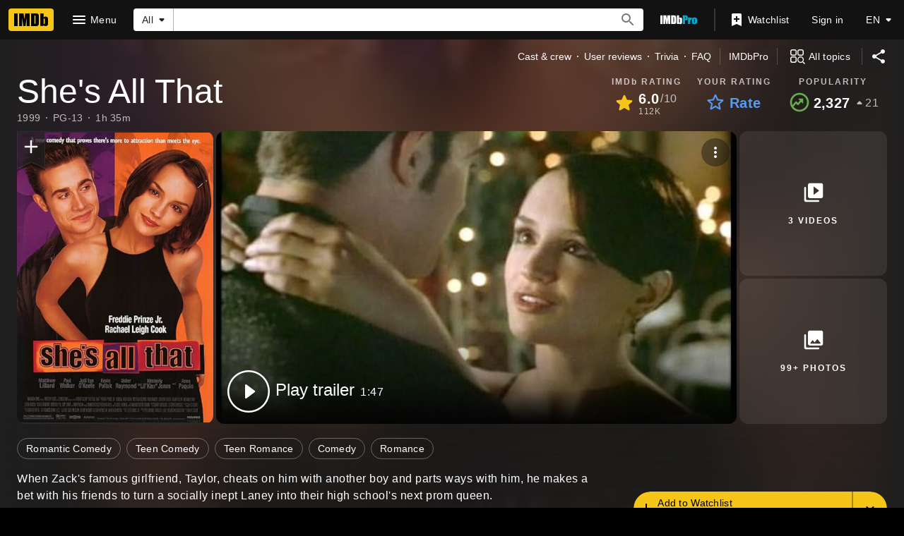

--- FILE ---
content_type: text/html; charset=UTF-8
request_url: https://www.imdb.com/title/tt0160862
body_size: 2210
content:
<!DOCTYPE html>
<html lang="en">
<head>
    <meta charset="utf-8">
    <meta name="viewport" content="width=device-width, initial-scale=1">
    <title></title>
    <style>
        body {
            font-family: "Arial";
        }
    </style>
    <script type="text/javascript">
    window.awsWafCookieDomainList = [];
    window.gokuProps = {
"key":"AQIDAHjcYu/GjX+QlghicBgQ/7bFaQZ+m5FKCMDnO+vTbNg96AHqDSf7dyseAvxXfff+th73AAAAfjB8BgkqhkiG9w0BBwagbzBtAgEAMGgGCSqGSIb3DQEHATAeBglghkgBZQMEAS4wEQQMBbAhfC6rywEJSQLoAgEQgDvkSovwKw8drqzo35BraWInANBuiYC/Ydi42ZvWJEuM09r4GJbJcSPceJYTDcFO+WT1lARbyvQfSSoHfg==",
          "iv":"D5497ACr6gAABhId",
          "context":"[base64]/jlYamLZ+MQJ+R2qOSsHTPCn6xgUxae9t3nHjRUkp2L2GvG0fEHLS9TBp6iZpHZ+qJW0IrzELTE9xdDhyl6Oh36g/[base64]/+gX4QLZ6HiXaHcowkdor65YCLQeHHhMTsUYnPkW3CdISTowTS4+LcvNEVvwg8+duYPGIL4hpTo2fSRgrwaTchC1rseUXYlniyLS2B1/A=="
};
    </script>
    <script src="https://1c5c1ecf7303.a481e94e.us-east-2.token.awswaf.com/1c5c1ecf7303/e231f0619a5e/0319a8d4ae69/challenge.js"></script>
</head>
<body>
    <div id="challenge-container"></div>
    <script type="text/javascript">
        AwsWafIntegration.saveReferrer();
        AwsWafIntegration.checkForceRefresh().then((forceRefresh) => {
            if (forceRefresh) {
                AwsWafIntegration.forceRefreshToken().then(() => {
                    window.location.reload(true);
                });
            } else {
                AwsWafIntegration.getToken().then(() => {
                    window.location.reload(true);
                });
            }
        });
    </script>
    <noscript>
        <h1>JavaScript is disabled</h1>
        In order to continue, we need to verify that you're not a robot.
        This requires JavaScript. Enable JavaScript and then reload the page.
    </noscript>
</body>
</html>